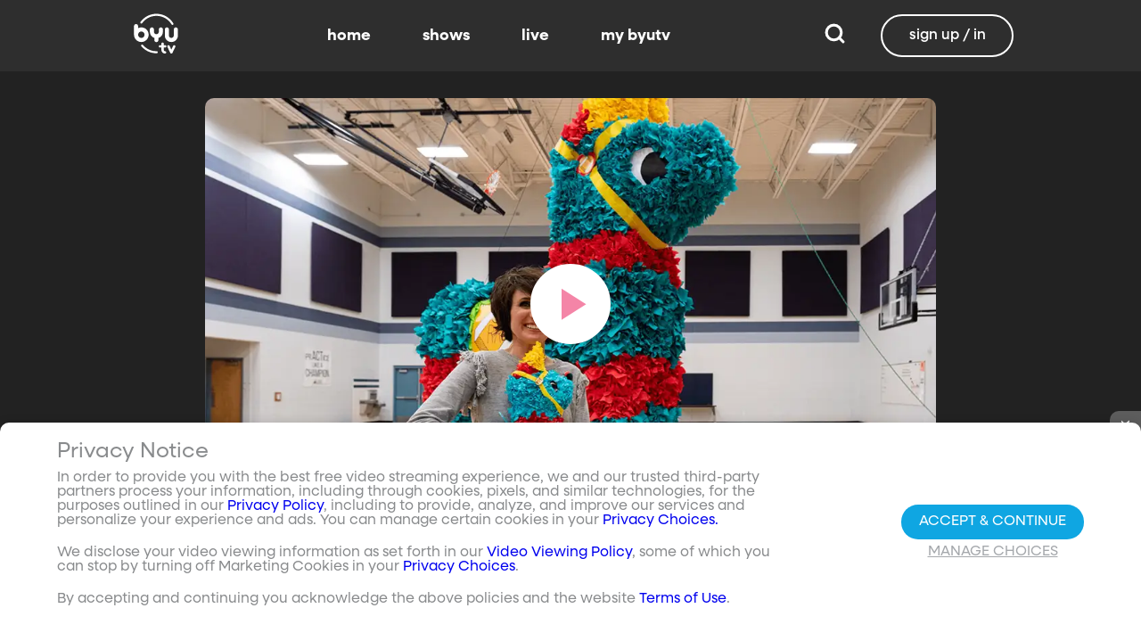

--- FILE ---
content_type: image/svg+xml
request_url: https://www.byutv.org/images/twitterx-white.svg
body_size: 424
content:
<?xml version="1.0" encoding="UTF-8" standalone="no"?>
<svg
   fill="#FFFFFF"
   viewBox="0 0 50 50"
   width="50px"
   height="50px"
   version="1.1"
   id="svg1"
   sodipodi:docname="twitterx-white.svg"
   inkscape:version="1.3 (0e150ed6c4, 2023-07-21)"
   xmlns:inkscape="http://www.inkscape.org/namespaces/inkscape"
   xmlns:sodipodi="http://sodipodi.sourceforge.net/DTD/sodipodi-0.dtd"
   xmlns="http://www.w3.org/2000/svg"
   xmlns:svg="http://www.w3.org/2000/svg">
  <defs
     id="defs1" />
  <sodipodi:namedview
     id="namedview1"
     pagecolor="#ffffff"
     bordercolor="#000000"
     borderopacity="0.25"
     inkscape:showpageshadow="2"
     inkscape:pageopacity="0.0"
     inkscape:pagecheckerboard="0"
     inkscape:deskcolor="#d1d1d1"
     inkscape:zoom="17.98"
     inkscape:cx="25"
     inkscape:cy="25"
     inkscape:window-width="1920"
     inkscape:window-height="1137"
     inkscape:window-x="3832"
     inkscape:window-y="1263"
     inkscape:window-maximized="1"
     inkscape:current-layer="svg1" />
  <path
     d="M 0,0 19.251679,28.125 0.40775507,50 H 4.5827562 L 21.095553,30.818257 34.225778,50 H 50 L 29.88665,20.618318 47.635534,0 H 43.473355 L 28.040212,17.917353 15.774222,0 Z M 4.9853824,2.6315789 H 14.391957 L 45.014618,47.368421 h -9.406576 z"
     id="path1"
     style="stroke-width:1.3144" />
</svg>
